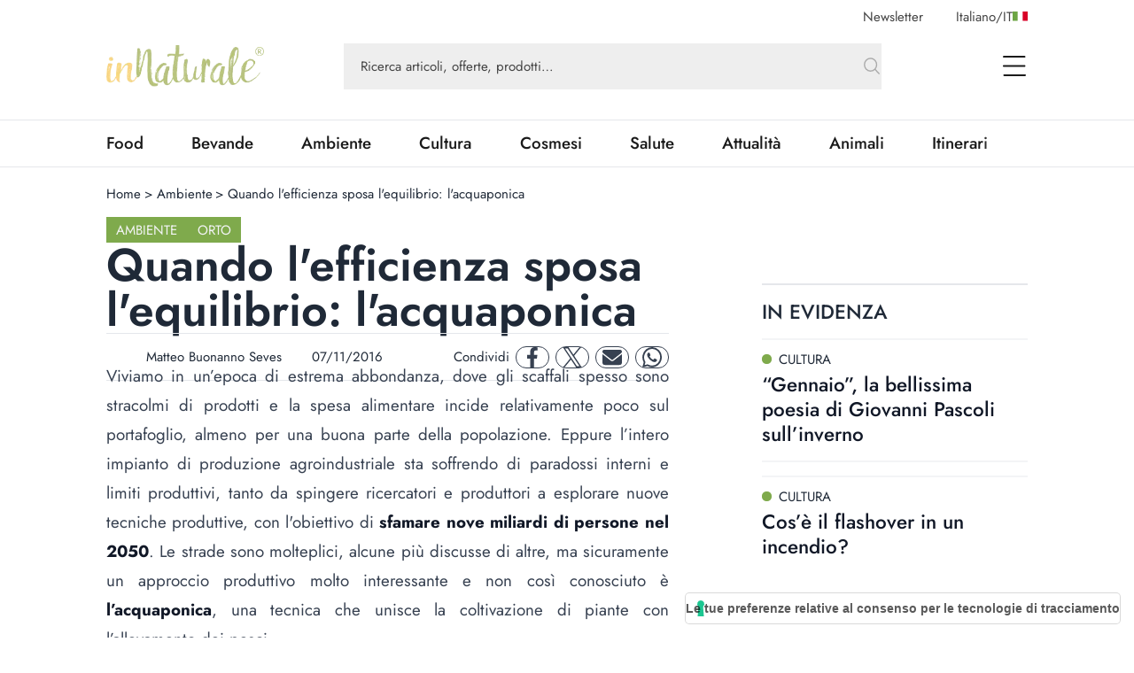

--- FILE ---
content_type: text/html; charset=utf-8
request_url: https://www.google.com/recaptcha/api2/aframe
body_size: 266
content:
<!DOCTYPE HTML><html><head><meta http-equiv="content-type" content="text/html; charset=UTF-8"></head><body><script nonce="yR6gSOBHE3bduquDi_dKrw">/** Anti-fraud and anti-abuse applications only. See google.com/recaptcha */ try{var clients={'sodar':'https://pagead2.googlesyndication.com/pagead/sodar?'};window.addEventListener("message",function(a){try{if(a.source===window.parent){var b=JSON.parse(a.data);var c=clients[b['id']];if(c){var d=document.createElement('img');d.src=c+b['params']+'&rc='+(localStorage.getItem("rc::a")?sessionStorage.getItem("rc::b"):"");window.document.body.appendChild(d);sessionStorage.setItem("rc::e",parseInt(sessionStorage.getItem("rc::e")||0)+1);localStorage.setItem("rc::h",'1769164793612');}}}catch(b){}});window.parent.postMessage("_grecaptcha_ready", "*");}catch(b){}</script></body></html>

--- FILE ---
content_type: text/css
request_url: https://cdn.adkaora.space/innaturale/prod/adk-ads.css
body_size: 331
content:
:root{--text-color:#242424;--brand-color:#F7F7F7;--text-font-size:13px;--button-font-size:15px;--mobile-text-font-size:13px;--mobile-button-font-size:15px;--primary-button-text-color:#FFFFFF;--primary-button-background-color:#B4C377;--secondary-button-text-color:#F7F7F7;--secondary-button-background-color:#242424}#iubenda-cs-banner .iubenda-cs-close-btn::before{content:"Continua senza accettare";color:var(--secondary-button-text-color)!important;background:0 0!important;font-weight:700!important;min-width:0!important;height:0!important}#iubenda-cs-banner .iubenda-banner-content{margin-top:36px!important}#iubenda-cs-banner .iubenda-cs-rationale{position:static!important}#iubenda-cs-banner .iubenda-cs-close-btn{padding:16px!important;font-weight:700!important;color:var(--secondary-button-text-color)!important;background-color:var(--secondary-button-background-color)!important}@media only screen and (max-width:600px){#iubenda-cs-banner.iubenda-cs-default-floating.iubenda-cs-center .iubenda-cs-container{padding-top:0!important}}.adk-slot{z-index:6}.footer.adk-slot{z-index:6}:root{--mobile-text-font-size:9px;--mobile-button-font-size:12px}#iubenda-cs-banner .iubenda-banner-content{margin-top:24px!important;padding-bottom:10px!important}@media only screen and (max-width:600px){#iubenda-cs-banner .iubenda-cs-close-btn{height:28.8px!important;padding:0 16px!important}}#iubenda-cs-banner .iubenda-cs-close-btn{background:#efefef!important}#iubenda-cs-banner .iubenda-cs-close-btn::before{color:#808181!important}

--- FILE ---
content_type: image/svg+xml
request_url: https://www.innaturale.com/flags/IT.svg
body_size: -192
content:
<?xml version="1.0" encoding="UTF-8"?>

<svg xmlns="http://www.w3.org/2000/svg" viewBox="0 0 513 342">
<polygon fill="#FFFFFF" points="342,0 170.7,0 0,0 0,341.3 170.7,341.3 342,341.3 512,341.3 512,0 "/>
<rect y="0" fill="#6DA544" width="171" height="342"/>
<rect x="342" y="0" fill="#D80027" width="171" height="342"/>
</svg>
